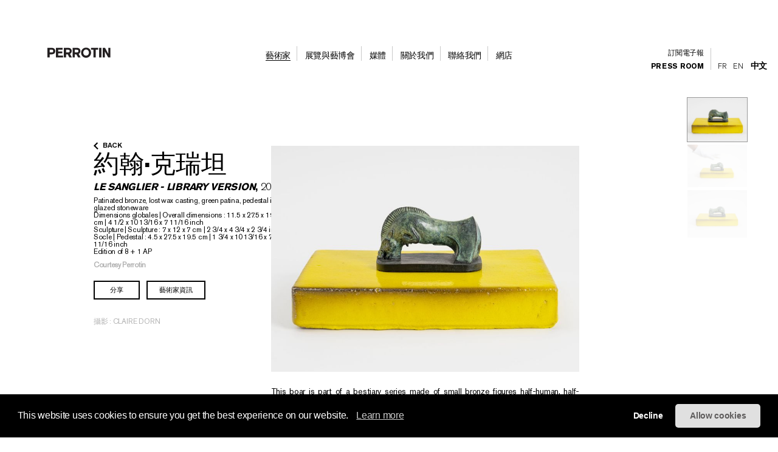

--- FILE ---
content_type: text/html; charset=UTF-8
request_url: https://www.perrotin.com/cn/artists/Johan_Creten/36/le-sanglier-library-version/73019
body_size: 14507
content:
<!doctype html>
<html lang="zh">
    <head>
    <!--  Google Tag Manager -->
	<script async src="https://www.googletagmanager.com/gtag/js?id=G-V2MBQ34Z1S"></script>
	<script>
	window.dataLayer = window.dataLayer || [];
	function gtag(){dataLayer.push(arguments);}
	gtag('js', new Date());

	gtag('config', 'G-V2MBQ34Z1S');
	</script>
    <!-- End Google Tag Manager -->
				<script>
            function getCookie(cname) {
                var name = cname + "=";
                var ca = document.cookie.split(';');
                for (var i = 0; i < ca.length; i++) {
                    var c = ca[i];
                    while (c.charAt(0) == ' ') {
                        c = c.substring(1);
                    }
                    if (c.indexOf(name) == 0) {
                        return c.substring(name.length, c.length);
                    }
                }
                return "";
            }
            var cookiesConsent = getCookie('cookieconsent_status');
            (function (i, s, o, g, r, a, m) {
                i['GoogleAnalyticsObject'] = r;
                i[r] = i[r] || function () {
                    (i[r].q = i[r].q || []).push(arguments)
                }, i[r].l = 1 * new Date();
                a = s.createElement(o),
                        m = s.getElementsByTagName(o)[0];
                a.async = 1;
                a.src = g;
                m.parentNode.insertBefore(a, m)
            })(window, document, 'script', 'https://www.google-analytics.com/analytics.js', 'ga');
            if (cookiesConsent === 'deny') {
		ga('create', 'UA-21807360-1', {
                    'storage': 'none'
                });
                ga('create', 'UA-21807360-1', {
                    storeGac: false,
                });
                ga('send', 'pageview', {
                    'anonymizeIp': true
                });
            } else {
                ga('create', 'UA-21807360-1', 'auto');
		ga('send', 'pageview', { 'page': location.pathname + location.search + location.hash});
            }
		</script>
				<title>Le Sanglier - Library version | 約翰·克瑞坦 (2023)  | PERROTIN</title>
		<meta charset="utf-8">
<meta name="viewport" content="width=device-width, initial-scale=1, maximum-scale=1">
<meta name="description" content="約翰·克瑞坦, 'Le Sanglier - Library version'; Patinated bronze, lost wax casting, green patina, pedestal in glazed stoneware; Overall dimensions : 4 1/2 x 10 13/16 x 7 11/16 inchSculpture : 2 3/4 x 4 3/4 x 2 3/4 inchPedestal : 1 3/4 x 10 13/16 x 7 11/16 inch  Overall dimensions : 11.5 x 27.5 x 19.5 cmSculpture : 7 x 12 x 7 cmPedestal : 4.5 x 27.5 x 19.5 cm; Edition of 8 + 1 AP">
<meta name="language" content="zh" />

<link href="https://www.perrotin.com/cn/artists/Johan_Creten/36/le-sanglier-library-version/73019" rel="canonical" >


<!-- OPEN GRAPH -->
<meta property="og:url" content="https://www.perrotin.com/cn/artists/Johan_Creten/36/le-sanglier-library-version/73019" />
<meta property="og:image" content="https://www.perrotin.comhttps://s3.perrotin.com/d:1200x630/details/photo/johan_creten-73019_213968_v_1700303688.jpg?v=2020" />
<meta property="og:title" content="Le Sanglier - Library version | 約翰&middot;克瑞坦 (2023)  | PERROTIN" />
<meta property="og:description" content="約翰·克瑞坦, 'Le Sanglier - Library version'; Patinated bronze, lost wax casting, green patina, pedestal in glazed stoneware; Overall dimensions : 4 1/2 x 10 13/16 x 7 11/16 inchSculpture : 2 3/4 x 4 3/4 x 2 3/4 inchPedestal : 1 3/4 x 10 13/16 x 7 11/16 inch  Overall dimensions : 11.5 x 27.5 x 19.5 cmSculpture : 7 x 12 x 7 cmPedestal : 4.5 x 27.5 x 19.5 cm; Edition of 8 + 1 AP" />

<!-- FACEBOOK -->
<meta property="fb:app_id" content="1596296424020971" />

<!-- TWITTER -->
<meta name="twitter:card" content="summary_large_image">
<meta name="twitter:site" content="@galerieperrotin">
<meta name="twitter:title" content="Le Sanglier - Library version | 約翰&middot;克瑞坦 (2023)  | PERROTIN">
<meta name="twitter:description" content="約翰·克瑞坦, 'Le Sanglier - Library version'; Patinated bronze, lost wax casting, green patina, pedestal in glazed stoneware; Overall dimensions : 4 1/2 x 10 13/16 x 7 11/16 inchSculpture : 2 3/4 x 4 3/4 x 2 3/4 inchPedestal : 1 3/4 x 10 13/16 x 7 11/16 inch  Overall dimensions : 11.5 x 27.5 x 19.5 cmSculpture : 7 x 12 x 7 cmPedestal : 4.5 x 27.5 x 19.5 cm; Edition of 8 + 1 AP">
<meta name="twitter:image" content="https://www.perrotin.comhttps://s3.perrotin.com/d:1200x630/details/photo/johan_creten-73019_213968_v_1700303688.jpg?v=2020">

<!-- LANGUES -->
<link rel="alternate" hreflang="fr" href="https://www.perrotin.com/fr/artists/Johan_Creten/36/the-boar-library-version/73019" />
<link rel="alternate" hreflang="en" href="https://www.perrotin.com/artists/Johan_Creten/36/le-sanglier-library-version/73019" />
<link rel="alternate" hreflang="zh" href="https://www.perrotin.com/cn/artists/Johan_Creten/36/le-sanglier-library-version/73019" />

<!-- FAVICONS -->
<link rel="apple-touch-icon" sizes="57x57" href="/apple-touch-icon-57x57.png">
<link rel="apple-touch-icon" sizes="60x60" href="/apple-touch-icon-60x60.png">
<link rel="apple-touch-icon" sizes="72x72" href="/apple-touch-icon-72x72.png">
<link rel="apple-touch-icon" sizes="76x76" href="/apple-touch-icon-76x76.png">
<link rel="apple-touch-icon" sizes="114x114" href="/apple-touch-icon-114x114.png">
<link rel="apple-touch-icon" sizes="120x120" href="/apple-touch-icon-120x120.png">
<link rel="apple-touch-icon" sizes="144x144" href="/apple-touch-icon-144x144.png">
<link rel="apple-touch-icon" sizes="152x152" href="/apple-touch-icon-152x152.png">
<link rel="apple-touch-icon" sizes="180x180" href="/apple-touch-icon-180x180.png">
<link rel="icon" type="image/png" href="/favicon-32x32.png" sizes="32x32">
<link rel="icon" type="image/png" href="/android-chrome-192x192.png" sizes="192x192">
<link rel="icon" type="image/png" href="/favicon-96x96.png" sizes="96x96">
<link rel="icon" type="image/png" href="/favicon-16x16.png" sizes="16x16">
<link rel="manifest" href="/manifest.json">
<link rel="mask-icon" href="/safari-pinned-tab.svg" >
<meta name="msapplication-TileColor" content="#da532c">
<meta name="msapplication-TileImage" content="/mstile-144x144.png">
<meta name="theme-color" content="#ffffff">

			<link rel="stylesheet" type="text/css" href="/css/gep.css?v=20251124145325">
        <script type="text/javascript" src="/js/third-party/modernizr-2.6.2.min.js"></script>
        <script type="text/javascript" src="/js/third-party/mobile-detect.min.js"></script>
        <script type="text/javascript" src="/js/third-party/mobile-detect-modernizr.js"></script>
	</head>
    <body class=" "  data-page="work" data-lg="cn"  data-context="le-sanglier-library-version"  data-id="73019">
    <!-- Google Tag Manager (noscript) -->
    <noscript><iframe src="https://www.googletagmanager.com/ns.html?id=GTM-P9QCWXV" height="0" width="0" style="display:none;visibility:hidden" title=""></iframe></noscript>
    <!-- End Google Tag Manager (noscript) -->
				<svg display="none" width="0" height="0" version="1.1" xmlns="http://www.w3.org/2000/svg" xmlns:xlink="http://www.w3.org/1999/xlink">
	<defs>
	<symbol  id="ico-logo" viewBox="-51.195 -4.258 187 15.552" enable-background="new -51.195 -4.258 187 15.552"
	 xml:space="preserve">
<g>
	<path d="M-40.302,10.858V9.511c-0.395,0.354-0.706,0.601-0.892,0.726c-1.366,0.913-2.838,0.954-3.417,0.954
		c-0.518,0-1.595-0.043-2.816-0.622c-2.65-1.286-3.769-4.204-3.769-7.02c0-1.077,0.205-4.97,3.602-6.874
		c0.603-0.353,1.824-0.933,3.603-0.933c2.734,0,4.412,1.284,5.178,1.967c0.516,0.456,0.848,0.871,1.26,1.407l-2.773,1.678
		c-0.06-0.104-0.475-0.767-0.93-1.161c-0.932-0.848-2.05-0.89-2.465-0.89c-0.27,0-1.241,0.021-2.007,0.517
		c-0.87,0.562-1.824,1.846-1.824,4.184c0,0.312,0,2.361,1.015,3.602c0.371,0.456,0.87,0.704,1.055,0.808
		c0.27,0.125,0.933,0.393,1.759,0.393c0.248,0,0.706,0,1.265-0.186c0.29-0.104,1.181-0.453,1.615-1.347
		c0.227-0.453,0.289-1.075,0.311-1.2h-3.272V2.742h6.358v8.116H-40.302L-40.302,10.858z"/>
	<path d="M-26.208,10.858l-0.725-2.342h-5.383l-0.728,2.342h-3.891l5.426-14.618h3.81l5.385,14.618H-26.208z M-29.666-0.282
		L-31.47,5.89h3.708L-29.666-0.282z"/>
	<path d="M-21.68,10.858V-3.76h3.644V7.772h5.715v3.086H-21.68z"/>
	<path d="M-11.29,10.858V-3.76h10.809v2.816h-7.166v2.669h6.688V4.5h-6.688v3.479h7.828v2.875H-11.29V10.858z"/>
	<path d="M10.115,10.858l-2.92-5.219H4.917v5.219H1.233V-3.76h6.583c0.417,0,0.829,0,1.243,0.02
		c0.663,0.042,2.981,0.186,4.121,2.277c0.209,0.393,0.581,1.242,0.581,2.444c0,1.635-0.643,2.504-1.14,2.981
		c-0.207,0.206-0.456,0.394-0.684,0.538c-0.27,0.145-0.581,0.289-1.181,0.517l3.375,5.838h-4.017V10.858z M8.004-1.048H4.898v3.976
		h3.024c0.145,0,0.559,0,0.974-0.143c1.18-0.394,1.221-1.512,1.221-1.886C10.115-1.006,8.645-1.048,8.004-1.048z"/>
	<path d="M15.059,10.858V-3.76h3.643v14.618H15.059z"/>
	<path d="M20.727,10.858V-3.76h10.812v2.816h-7.166v2.669h6.687V4.5h-6.687v3.479h7.829v2.875H20.727V10.858z"/>
	<path d="M50.538,3.984c-1.366,1.944-3.436,2.092-5.549,2.092h-2.443v4.782h-3.665V-3.76h7.248c1.388,0,2.691,0.165,3.81,1.139
		c0.145,0.123,0.414,0.351,0.664,0.724c0.309,0.478,0.806,1.531,0.806,2.984C51.406,1.561,51.345,2.824,50.538,3.984z M47.391-0.261
		c-0.583-0.808-1.637-0.808-2.506-0.808h-2.342v4.432h2.214c0.644,0,0.911,0,1.243-0.062c1.284-0.207,1.801-0.994,1.781-2.236
		C47.784,0.359,47.577,0.008,47.391-0.261z"/>
	<path d="M52.312,10.858V-3.76h10.811v2.816h-7.165v2.669h6.687V4.5h-6.687v3.479h7.828v2.875H52.312V10.858z"/>
	<path d="M73.72,10.858l-2.92-5.219h-2.279v5.219h-3.685V-3.76h6.585c0.412,0,0.827,0,1.241,0.02
		c0.663,0.042,2.985,0.186,4.12,2.277c0.207,0.393,0.581,1.242,0.581,2.444c0,1.635-0.642,2.504-1.14,2.981
		C76.017,4.167,75.768,4.355,75.54,4.5c-0.268,0.145-0.58,0.289-1.179,0.517l3.374,5.838H73.72V10.858z M71.605-1.048H68.5v3.976
		h3.023c0.143,0,0.56,0,0.969-0.143c1.181-0.394,1.227-1.512,1.227-1.886C73.72-1.006,72.249-1.048,71.605-1.048z"/>
	<path d="M87.545,10.858l-2.92-5.219h-2.279v5.219h-3.685V-3.76h6.585c0.412,0,0.827,0,1.241,0.02
		c0.665,0.042,2.985,0.186,4.12,2.277c0.207,0.393,0.581,1.242,0.581,2.444c0,1.635-0.642,2.504-1.14,2.981
		c-0.207,0.206-0.456,0.394-0.683,0.538c-0.27,0.145-0.582,0.289-1.181,0.517l3.374,5.838h-4.015V10.858z M85.431-1.048h-3.105
		v3.976h3.023c0.145,0,0.56,0,0.972-0.143c1.179-0.394,1.224-1.512,1.224-1.886C87.545-1.006,86.073-1.048,85.431-1.048z"/>
	<path d="M103.834,9.762c-0.786,0.643-2.195,1.532-4.598,1.532c-0.889,0-3.312-0.145-5.176-2.094
		c-1.971-2.07-2.091-4.844-2.091-5.714c0-0.766,0.104-2.835,1.388-4.72c0.744-1.096,2.441-2.981,5.838-2.981
		c2.775,0,4.455,1.242,5.219,2.029c1.407,1.449,2.195,3.83,2.195,5.839C106.607,5.89,105.634,8.292,103.834,9.762z M102.01,0.215
		c-0.186-0.249-0.621-0.767-1.407-1.099c-0.621-0.249-1.161-0.27-1.411-0.27c-0.806,0-1.366,0.27-1.634,0.416
		c-1.47,0.829-1.988,2.631-1.988,4.184c0,1.985,0.622,3.064,1.222,3.708c0.644,0.684,1.516,1.056,2.465,1.056
		c0.478,0,1.614-0.123,2.525-1.099c0.829-0.89,1.12-2.051,1.161-3.21C103.005,2.057,102.446,0.814,102.01,0.215z"/>
	<path d="M113.6-0.883v11.741h-3.687V-0.883h-3.812V-3.76h11.285v2.877H113.6z"/>
	<path d="M118.497,10.858V-3.76h3.642v14.618H118.497z"/>
	<path d="M132.219,10.858l-5.301-9.048l0.128,9.048h-3.521V-3.76h3.581l5.342,9.171l-0.143-9.171h3.498v14.618H132.219z"/>
</g>
	</symbol>
	<symbol id="ico-loupe"  viewBox="7.178 8.628 11 12.999" enable-background="new 7.178 8.628 11 12.999"
	 xml:space="preserve">
<path d="M18.178,20.501l-2.283-3.276c0.883-0.912,1.429-2.149,1.432-3.513c0.003-1.355-0.522-2.631-1.479-3.591
	c-0.957-0.96-2.234-1.491-3.596-1.493c-2.792,0-5.069,2.271-5.073,5.063c-0.003,1.354,0.522,2.63,1.479,3.593
	c0.958,0.959,2.23,1.488,3.585,1.491h0.011c0.721,0,1.405-0.154,2.027-0.426l2.283,3.277L18.178,20.501z M12.258,10.325
	c0.902,0.002,1.75,0.355,2.387,0.994c0.636,0.638,0.985,1.487,0.985,2.389c-0.005,1.858-1.52,3.37-3.377,3.37h-0.007
	c-0.902-0.003-1.75-0.354-2.386-0.993c-0.637-0.639-0.986-1.488-0.984-2.39C8.879,11.837,10.396,10.326,12.258,10.325z"/>
	</symbol>
	<symbol id="ico-facebook"  viewBox="60.499 56.5 7 15" enable-background="new 60.499 56.5 7 15" xml:space="preserve">
		<path d="M65.806,59.129c0.335,0,1.04,0,1.693,0c0-0.344,0-1.532,0-2.629c-0.872,0-1.864,0-2.302,0c-3.263,0-3.186,2.527-3.186,2.905
			c0,0.377,0,2.064,0,2.064h-1.513v2.525h1.513V71.5h3.108v-7.505h2.086c0,0,0.195-1.211,0.29-2.534c-0.271,0-2.364,0-2.364,0
			s0-1.47,0-1.727C65.132,59.476,65.471,59.129,65.806,59.129z"/>
	</symbol>
	<symbol id="ico-instagram" viewBox="0 0 25 25" enable-background="new 10.848 22.282 15 15" xml:space="preserve">
		<path d="M 8 3 C 5.243 3 3 5.243 3 8 L 3 16 C 3 18.757 5.243 21 8 21 L 16 21 C 18.757 21 21 18.757 21 16 L 21 8 C 21 5.243
		 18.757 3 16 3 L 8 3 z M 8 5 L 16 5 C 17.654 5 19 6.346 19 8 L 19 16 C 19 17.654 17.654 19 16 19 L 8 19 C 6.346 19 5 17.654
		  5 16 L 5 8 C 5 6.346 6.346 5 8 5 z M 17 6 A 1 1 0 0 0 16 7 A 1 1 0 0 0 17 8 A 1 1 0 0 0 18 7 A 1 1 0 0 0 17 6 z M 12 7 C 9.243
		   7 7 9.243 7 12 C 7 14.757 9.243 17 12 17 C 14.757 17 17 14.757 17 12 C 17 9.243 14.757 7 12 7 z M 12 9 C 13.654 9 15 10.346
		    15 12 C 15 13.654 13.654 15 12 15 C 10.346 15 9 13.654 9 12 C 9 10.346 10.346 9 12 9z"/>
	</symbol>
	<symbol id="ico-pinterest"  viewBox="20.848 22.282 15 15" enable-background="new 20.848 22.282 15 15" xml:space="preserve">
		<path d="M28.348,22.282c-4.142,0-7.5,3.357-7.5,7.5c0,3.07,1.847,5.709,4.489,6.868c-0.021-0.523-0.003-1.151,0.131-1.722
			c0.144-0.608,0.965-4.087,0.965-4.087s-0.24-0.479-0.24-1.187c0-1.111,0.645-1.941,1.447-1.941c0.682,0,1.011,0.512,1.011,1.125
			c0,0.686-0.438,1.712-0.662,2.661c-0.188,0.796,0.399,1.445,1.184,1.445c1.421,0,2.378-1.825,2.378-3.987
			c0-1.644-1.107-2.875-3.121-2.875c-2.275,0-3.692,1.696-3.692,3.591c0,0.653,0.193,1.114,0.495,1.472
			c0.139,0.163,0.158,0.229,0.108,0.417c-0.036,0.138-0.119,0.471-0.153,0.603c-0.05,0.19-0.204,0.258-0.375,0.188
			c-1.048-0.428-1.536-1.575-1.536-2.865c0-2.13,1.797-4.685,5.36-4.685c2.863,0,4.748,2.072,4.748,4.296
			c0,2.941-1.635,5.14-4.046,5.14c-0.81,0-1.572-0.438-1.833-0.934c0,0-0.436,1.728-0.527,2.061
			c-0.159,0.579-0.471,1.156-0.755,1.607c0.675,0.198,1.387,0.307,2.126,0.307c4.142,0,7.5-3.357,7.5-7.499
			C35.847,25.64,32.489,22.282,28.348,22.282z"/>
	</symbol>	
	<symbol id="ico-tumblr"   viewBox="23.656 22.297 9.419 15" enable-background="new 23.656 22.297 9.419 15" xml:space="preserve">
		<path d="M29.017,22.297v3.469h3.469v2.678h-3.469v3.846c0,0.87-0.01,1.372,0.082,1.618c0.091,0.246,0.321,0.501,0.571,0.647
		c0.332,0.199,0.711,0.299,1.138,0.299c0.76,0,1.515-0.247,2.267-0.74v2.365c-0.641,0.302-1.222,0.515-1.741,0.635
		c-0.52,0.121-1.081,0.184-1.686,0.184c-0.686,0-1.09-0.087-1.617-0.26c-0.527-0.174-0.977-0.422-1.348-0.74
		c-0.374-0.321-0.63-0.662-0.774-1.022c-0.145-0.361-0.216-0.885-0.216-1.571v-5.26h-2.038v-2.125
		c0.589-0.191,1.272-0.465,1.691-0.822c0.421-0.358,0.758-0.787,1.012-1.289c0.255-0.5,0.431-1.138,0.526-1.911L29.017,22.297
		L29.017,22.297z"/>
	</symbol>
	<svg version="1.0" xmlns="http://www.w3.org/2000/svg" id="ico-twitter" viewBox="0 0 15.000000 15.000000">
		<g transform="translate(0.000000,15.000000) scale(0.100000,-0.100000)"
		fill="#000000" stroke="none">
		<path d="M29 108 l31 -42 -32 -33 c-18 -18 -27 -33 -21 -33 6 0 21 12 32 27
		l21 28 23 -27 c13 -16 33 -28 46 -28 22 0 22 0 -8 42 l-31 42 27 35 26 36 -30
		-29 -31 -28 -17 26 c-11 16 -26 26 -42 26 l-25 0 31 -42z m59 -37 c25 -35 39
		-62 33 -60 -7 3 -33 33 -59 68 -25 35 -39 62 -33 60 7 -3 33 -33 59 -68z"/>
		</g>
	</svg>	
	<symbol id="ico-youtube"   viewBox="4.292 6.992 21.416 15" enable-background="new 4.292 6.992 21.416 15" xml:space="preserve">
		<path d="M25.493,10.243c0,0-0.209-1.476-0.851-2.126c-0.814-0.852-1.728-0.857-2.146-0.907C19.499,6.992,15,6.992,15,6.992
				s-4.5,0-7.497,0.217c-0.418,0.05-1.332,0.055-2.146,0.907c-0.643,0.65-0.851,2.126-0.851,2.126s-0.214,1.442-0.214,3.174v2.142
				c0,1.733,0.214,3.24,0.214,3.24s0.208,1.476,0.851,2.126c0.814,0.853,1.884,0.826,2.361,0.916C9.432,22.004,15,21.983,15,21.983
				s4.499,0.064,7.497-0.152c0.418-0.049,1.331-0.054,2.146-0.906c0.642-0.65,0.851-2.126,0.851-2.126s0.215-1.506,0.215-3.238
				v-2.143C25.708,11.685,25.493,10.243,25.493,10.243z M12.145,17.349v-5.711l5.711,2.855L12.145,17.349z"/>
	</symbol>
	<symbol id="ico-play"  viewBox="0 0 166.002 166.002" enable-background="new 0 0 166.002 166.002" xml:space="preserve">
		<g>
			<path d="M83.001,3c44.184,0,80.001,35.817,80.001,80.002c0,44.183-35.817,80-80.001,80S3,127.185,3,83.002
				C3,38.817,38.817,3,83.001,3 M83.001,0C37.234,0,0,37.234,0,83.002c0,45.767,37.234,83,83.001,83c45.767,0,83.001-37.233,83.001-83
				C166.002,37.234,128.768,0,83.001,0L83.001,0z"/>
		</g>
		<polygon points="108.002,83.001 68.005,108.001 68.005,58.001 "/>
	</symbol>
	<symbol id="ico-mini-play"   viewBox="0 0 11.999 15" enable-background="new 0 0 11.999 15" xml:space="preserve">
		<polygon points="11.999,7.5 0,15 0,0 "/>
	</symbol>
	<symbol id="ico-dl"   viewBox="0 0 20 20" enable-background="new 0 0 20 20" xml:space="preserve">
<path d="M0,0v20h20V0H0z M19,19H1V1h18V19z"/>
<polygon points="15.303,6.818 10,12.121 4.696,6.818 3.989,7.525 10,13.535 16.01,7.525 "/>
</symbol>
<symbol id="ico-mail"  viewBox="587.497 391.852 15.556 10" enable-background="new 587.497 391.852 15.556 10" xml:space="preserve">
<polygon points="588.052,391.852 602.497,391.852 595.275,399.074 "/>
<polygon points="587.497,391.852 587.497,391.852 592.497,396.852 587.497,401.852 587.497,401.852 "/>
<polygon points="603.053,391.867 603.053,401.852 603.038,401.852 598.053,396.867 "/>
<polygon points="602.497,401.852 588.052,401.852 592.775,397.13 595.275,399.63 597.776,397.131 "/>
</symbol>	

<symbol fill="#000000" viewBox="0 0 512 512" id="ico-tiktok" xmlns="http://www.w3.org/2000/svg" stroke="#000000">
<path d="M412.19,118.66a109.27,109.27,0,0,1-9.45-5.5,132.87,132.87,0,0,1-24.27-20.62c-18.1-20.71-24.86-41.72-27.35-56.43h.1C349.14,23.9,350,16,350.13,16H267.69V334.78c0,4.28,0,8.51-.18,12.69,0,.52-.05,1-.08,1.56,0,.23,0,.47-.05.71,0,.06,0,.12,0,.18a70,70,0,0,1-35.22,55.56,68.8,68.8,0,0,1-34.11,9c-38.41,0-69.54-31.32-69.54-70s31.13-70,69.54-70a68.9,68.9,0,0,1,21.41,3.39l.1-83.94a153.14,153.14,0,0,0-118,34.52,161.79,161.79,0,0,0-35.3,43.53c-3.48,6-16.61,30.11-18.2,69.24-1,22.21,5.67,45.22,8.85,54.73v.2c2,5.6,9.75,24.71,22.38,40.82A167.53,167.53,0,0,0,115,470.66v-.2l.2.2C155.11,497.78,199.36,496,199.36,496c7.66-.31,33.32,0,62.46-13.81,32.32-15.31,50.72-38.12,50.72-38.12a158.46,158.46,0,0,0,27.64-45.93c7.46-19.61,9.95-43.13,9.95-52.53V176.49c1,.6,14.32,9.41,14.32,9.41s19.19,12.3,49.13,20.31c21.48,5.7,50.42,6.9,50.42,6.9V131.27C453.86,132.37,433.27,129.17,412.19,118.66Z"/>
</symbol>

<symbol id="ico-weibo" viewBox="28.345 23 18.517 15" enable-background="new 28.345 23 18.517 15" xml:space="preserve">
<path d="M36.124,36.902c-3.065,0.303-5.711-1.083-5.911-3.096c-0.199-2.012,2.125-3.889,5.19-4.192
	c3.065-0.303,5.712,1.083,5.911,3.094C41.513,34.723,39.189,36.6,36.124,36.902 M42.255,30.222
	c-0.261-0.078-0.439-0.131-0.303-0.474c0.296-0.744,0.327-1.385,0.006-1.843c-0.601-0.859-2.246-0.812-4.131-0.023
	c0-0.001-0.592,0.259-0.44-0.211c0.29-0.932,0.247-1.713-0.205-2.164c-1.022-1.023-3.742,0.039-6.075,2.37
	c-1.747,1.747-2.761,3.599-2.761,5.199c0,3.062,3.927,4.924,7.769,4.924c5.036,0,8.386-2.926,8.386-5.249
	C44.499,31.348,43.317,30.551,42.255,30.222"/>
<path d="M45.599,24.618c-1.216-1.348-3.01-1.862-4.666-1.51h0c-0.383,0.082-0.627,0.459-0.545,0.842
	c0.082,0.382,0.458,0.627,0.841,0.545c1.178-0.25,2.453,0.116,3.318,1.074c0.863,0.958,1.098,2.264,0.728,3.409v0
	c-0.121,0.373,0.083,0.772,0.457,0.893c0.372,0.121,0.772-0.083,0.893-0.455c0,0,0-0.002,0-0.003
	C47.144,27.801,46.816,25.965,45.599,24.618"/>
<path d="M43.731,26.303c-0.592-0.657-1.466-0.906-2.272-0.734c-0.33,0.07-0.541,0.395-0.469,0.725
	c0.07,0.328,0.395,0.54,0.724,0.468v0c0.394-0.083,0.822,0.038,1.111,0.358c0.29,0.321,0.368,0.759,0.243,1.143h0
	c-0.104,0.321,0.072,0.665,0.393,0.769c0.321,0.103,0.665-0.072,0.769-0.394C44.483,27.854,44.325,26.959,43.731,26.303"/>
<path d="M36.292,33.258c-0.107,0.184-0.344,0.271-0.53,0.195c-0.183-0.075-0.24-0.28-0.136-0.461
	c0.107-0.179,0.335-0.267,0.517-0.194C36.329,32.865,36.395,33.073,36.292,33.258 M35.316,34.512
	c-0.296,0.473-0.931,0.68-1.41,0.462c-0.471-0.215-0.61-0.765-0.314-1.226c0.293-0.459,0.907-0.664,1.381-0.465
	C35.454,33.487,35.607,34.033,35.316,34.512 M36.43,31.163c-1.459-0.379-3.108,0.348-3.741,1.633
	c-0.646,1.312-0.021,2.767,1.452,3.242c1.527,0.492,3.326-0.262,3.952-1.677C38.71,32.978,37.939,31.554,36.43,31.163"/>
</symbol>
<symbol id="ico-print"   viewBox="0 0 12.833 12" enable-background="new 0 0 12.833 12" xml:space="preserve">
<path d="M12.833,5.138h-1.691V1.951h-0.984V0.979H9.033V0H1.976v5.139H0v4.667h1.976V12h9.167V9.805h1.691V5.138z M8.033,1v0.951v1
	h1h1.109v2.984H2.976V1H8.033z M2.976,11V8.703h7.167V11H2.976z"/>
	</symbol>
<symbol  id="ico-external"    viewBox="142.5 142.5 15 15" enable-background="new 142.5 142.5 15 15" xml:space="preserve">
<path d="M155,155h-10v-9.963l2.5-0.037v-2.5h-5v15h15v-6.25H155V155z M150,142.5l2.5,2.5l-3.75,3.75l2.5,2.5l3.75-3.75l2.5,2.5v-7.5
	H150z"/>
</symbol>
<symbol id="ico-cog"   viewBox="0 0 24 24" enable-background="new 0 0 24 24" xml:space="preserve">
<path d="M20,14.5v-2.9l-1.8-0.3c-0.1-0.4-0.3-0.8-0.6-1.4l1.1-1.5l-2.1-2.1l-1.5,1.1c-0.5-0.3-1-0.5-1.4-0.6L13.5,5h-2.9l-0.3,1.8
	C9.8,6.9,9.4,7.1,8.9,7.4L7.4,6.3L5.3,8.4l1,1.5c-0.3,0.5-0.4,0.9-0.6,1.4L4,11.5v2.9l1.8,0.3c0.1,0.5,0.3,0.9,0.6,1.4l-1,1.5
	l2.1,2.1l1.5-1c0.4,0.2,0.9,0.4,1.4,0.6l0.3,1.8h3l0.3-1.8c0.5-0.1,0.9-0.3,1.4-0.6l1.5,1.1l2.1-2.1l-1.1-1.5c0.3-0.5,0.5-1,0.6-1.4
	L20,14.5z M12,16c-1.7,0-3-1.3-3-3s1.3-3,3-3s3,1.3,3,3S13.7,16,12,16z"/>
</symbol>
<symbol id="ico-link"   viewBox="0 0 15 15" enable-background="new 0 0 15 15" xml:space="preserve">
<path class="st0" d="M0,3.9c0,1,0.4,1.9,1.2,2.7L4,9.3c0.8,0.7,1.8,1.1,2.8,1.1h0c1,0,2-0.4,2.8-1.1l0.1-0.1L8.1,7.5L8,7.6
	C7.7,7.9,7.3,8,6.9,8.1C6.5,8,6.1,7.9,5.8,7.6L2.9,4.9c-0.3-0.3-0.4-0.6-0.4-1c0-0.4,0.1-0.7,0.4-1L3,2.8c0.3-0.3,0.7-0.4,1.1-0.4
	c0.4,0,0.8,0.1,1.1,0.4l1.2,1.1c0.5,0.5,1.3,0.5,1.8,0c0.5-0.5,0.5-1.2,0-1.7L7,1.1C6.2,0.4,5.1,0,4.1,0c-1,0-2.1,0.4-2.8,1.1
	L1.2,1.2C0.4,2,0,2.9,0,3.9z M6.8,11.1c-0.5,0.5-0.5,1.2,0,1.7L8,13.9c0.8,0.7,1.8,1.1,2.8,1.1h0c1,0,2-0.4,2.8-1.1l0.1-0.1
	c0.8-0.7,1.2-1.7,1.2-2.7c0-1-0.4-1.9-1.2-2.7L11,5.7C10.2,5,9.1,4.6,8.1,4.6c-0.8,0-1.6,0.2-2.3,0.7C5.7,5.3,5.6,5.4,5.5,5.5
	L5.3,5.7L5.2,5.8l0,0l0,0l1.8,1.7L7,7.4C7.3,7.1,7.7,7,8.1,6.9c0.4,0,0.8,0.1,1.1,0.4l2.9,2.7c0.3,0.3,0.4,0.6,0.4,1
	c0,0.4-0.1,0.7-0.4,1L12,12.2c-0.3,0.3-0.7,0.4-1.1,0.4c-0.4,0-0.8-0.1-1.1-0.4l-1.2-1.2C8.1,10.6,7.3,10.6,6.8,11.1z"/>
</symbol>
<symbol id="ico-rss"   viewBox="0 0 15 15" enable-background="new 0 0 15 15" xml:space="preserve">
	<path d="M14.9,14.2c-0.2,0.5-0.7,0.8-1.2,0.8c-0.5,0-0.9-0.4-1.1-0.9c0-0.1-0.1-0.4-0.1-0.8c-0.1-1.5-0.4-2.7-0.9-4
	c-0.9-2.1-2.4-3.9-4.3-5.1C5.6,3.1,3.8,2.5,1.5,2.4C0.8,2.3,0.6,2.3,0.4,2C0.2,1.8,0,1.4,0,1.2c0-0.5,0.4-0.9,0.8-1.1
	c0.7-0.3,3.3,0.1,4.9,0.7c3.7,1.3,6.7,4.1,8.2,7.8c0.5,1.2,0.9,2.6,1,4C15,13.5,15,14,14.9,14.2z"/>
<path d="M9.3,14.2c-0.2,0.5-0.7,0.8-1.2,0.8c-0.4,0-0.9-0.4-1-0.7c0-0.1-0.1-0.4-0.1-0.8c-0.1-1.4-0.6-2.5-1.4-3.5
	c-0.8-0.9-1.8-1.5-3-1.8C2.4,8.2,1.9,8.1,1.6,8.1C0.9,8,0.7,8,0.5,7.8C-0.1,7.4-0.2,6.6,0.3,6C0.7,5.7,1.1,5.6,2,5.7
	C3,5.8,3.8,6,4.7,6.4C7.3,7.7,9,10.1,9.3,13C9.4,13.6,9.4,14,9.3,14.2z"/>
<path d="M3.9,13.4c-0.2,0.7-0.8,1.2-1.4,1.3c-1.2,0.2-2.3-0.9-2-2.1c0.3-1.6,2.3-2,3.2-0.8C3.9,12.2,4,12.9,3.9,13.4z"/>
</symbol>
<symbol id="ico-perrotin"   viewBox="0 0 101.5 15.6" enable-background="new 0 0 101.5 15.6" xml:space="preserve">
	<g>
		<path fill="#231F20" d="M62.2,15.6c4.6,0,8-3.5,8-7.8v0c0-4.3-3.3-7.7-8-7.7s-8,3.5-8,7.8v0C54.2,12.1,57.5,15.6,62.2,15.6z
			 M57.7,7.7c0-2.6,1.8-4.7,4.5-4.7c2.7,0,4.6,2.1,4.6,4.7v0c0,2.6-1.8,4.7-4.5,4.7C59.6,12.5,57.7,10.4,57.7,7.7L57.7,7.7z"/>
		<polygon fill="#231F20" points="25.1,12.3 17.3,12.3 17.3,8.8 24,8.8 24,6 17.3,6 17.3,3.3 24.5,3.3 24.5,0.4 13.7,0.4 13.7,15.1 
			25.1,15.1 	"/>
		<polygon fill="#231F20" points="74.1,15.1 77.7,15.1 77.7,3.3 81.6,3.3 81.6,0.4 70.2,0.4 70.2,3.3 74.1,3.3 	"/>
		<rect x="83.2" y="0.4" fill="#231F20" width="3.7" height="14.7"/>
		<path fill="#231F20" d="M30.1,15.1v-4.7h2.6l2.6,4.7h4.1l-3.1-5.4C38,9,39.1,7.5,39.1,5.3v0c0-0.5-0.1-0.9-0.2-1.4
			c-0.5-2.2-2.5-3.5-5.4-3.5h0h-6.7h-0.3v14.7L30.1,15.1z M30.1,3.3h3.2c0.7,0,1.2,0.1,1.7,0.4c0.6,0.3,0.9,0.9,0.9,1.7v0
			c0,1.2-0.9,2.1-2.5,2.1h-3.3V3.3z"/>
		<path fill="#231F20" d="M44.1,15.1v-4.7h2.6l2.6,4.7h4.1l-3.1-5.4c1.7-0.7,2.8-2.2,2.8-4.4v0c0-0.5-0.1-0.9-0.2-1.4
			c-0.5-2.2-2.5-3.5-5.4-3.5h0h-6.7h-0.3v14.7h0.3L44.1,15.1z M44.1,3.3h3.2c0.7,0,1.2,0.1,1.7,0.4c0.6,0.3,0.9,0.9,0.9,1.7v0
			c0,1.2-0.9,2.1-2.5,2.1h-3.3V3.3z"/>
		<polygon fill="#231F20" points="98.1,0.4 98.1,9.8 98.1,9.8 92.7,0.4 89,0.4 89,15.1 92.3,15.1 92.3,5.9 92.4,5.9 97.8,15.1 
			101.5,15.1 101.5,0.4 	"/>
		<path fill="#231F20" d="M3.7,15.1v-4.7h3c1.3,0,2.4-0.3,3.4-0.7c1.6-0.8,2.6-2.2,2.6-4.3v0c0-2.4-1.5-4.3-4-4.8
			C8.1,0.5,7.4,0.4,7,0.4h0H0.5H0v14.7H3.7z M3.7,3.3L3.7,3.3l3.1-0.1c0.1,0,0.1,0,0.2,0c0.6,0,1.1,0.2,1.5,0.4
			C9.1,4,9.4,4.6,9.4,5.4v0c0,0,0,0.1,0,0.1c0,0,0,0.1,0,0.1c0,0.4-0.2,0.7-0.4,1C8.8,6.9,8.5,7.1,8.2,7.3C7.8,7.4,7.5,7.5,7,7.5
			c-0.1,0-0.2,0-0.2,0H3.7V3.3z"/>
	</g>
	</symbol>
	<symbol id="ico-wechat"   viewBox="0 0 15 15" enable-background="new 0 0 15 15" xml:space="preserve">
		<g>
		<path d="M14.8,4.8C14.7,4.8,14.7,4.8,14.8,4.8c-0.4,0-0.7,0-1,0c-1.1,0.1-2.1,0.4-3,1c-0.6,0.4-1.1,0.9-1.5,1.5
		C8.8,7.8,8.6,8.4,8.4,9C8.4,9.3,8.3,9.7,8.4,10c0,0.4,0.1,0.7,0.2,1c0,0,0,0,0,0c0,0,0,0,0,0c-0.2,0-0.5,0-0.7,0
		c-0.2,0-0.4,0-0.5,0C7,11,6.7,11,6.4,10.9c-0.1,0-0.2-0.1-0.4-0.1c-0.2,0-0.3,0-0.4,0.1c-0.5,0.3-0.9,0.5-1.4,0.8
		c-0.1,0-0.1,0.1-0.2,0.1c-0.1,0-0.2,0-0.2-0.2c0-0.1,0-0.1,0-0.2C3.9,11,4,10.6,4.1,10.2c0-0.1,0-0.3-0.1-0.4c0,0-0.1-0.1-0.1-0.1
		C3.4,9.4,3,9,2.6,8.6C2.2,8,1.9,7.4,1.7,6.7C1.6,6.3,1.6,5.8,1.6,5.4c0.1-1,0.4-1.9,1-2.7c0.5-0.7,1.1-1.2,1.9-1.6
		c0.7-0.4,1.4-0.7,2.2-0.8c0.3-0.1,0.7-0.1,1-0.1c0.3,0,0.7,0,1,0c0.7,0,1.3,0.2,1.9,0.4c0.8,0.3,1.5,0.6,2.2,1.2
		c0.6,0.5,1.1,1,1.4,1.7C14.5,3.8,14.6,4.2,14.8,4.8C14.7,4.7,14.7,4.7,14.8,4.8z M5.1,3.9c0,0.5,0.4,0.9,0.9,0.9
		c0.5,0,0.9-0.4,0.9-0.9C6.9,3.4,6.5,3,6,3C5.5,3,5.1,3.4,5.1,3.9z M10.4,4.7c0.5,0,0.9-0.4,0.9-0.9c0-0.5-0.4-0.9-0.9-0.9
		C9.9,3,9.5,3.4,9.5,3.9C9.5,4.3,9.9,4.7,10.4,4.7z"/>
		<path d="M14.3,5.2c0.9,0,1.8,0.2,2.6,0.5c0.6,0.3,1.2,0.6,1.7,1.1c0.5,0.5,0.8,1,1,1.6c0.1,0.3,0.2,0.6,0.2,1
			c0.1,0.8-0.1,1.6-0.6,2.3c-0.3,0.6-0.8,1-1.3,1.4c0,0,0,0,0,0c-0.1,0.1-0.1,0.2-0.1,0.3c0.1,0.3,0.2,0.6,0.2,0.9c0,0,0,0.1,0,0.1
			c0,0,0,0.1,0,0.1c0,0.1-0.1,0.1-0.1,0.1c0,0-0.1,0-0.1,0c0,0-0.1,0-0.1-0.1c-0.4-0.2-0.8-0.4-1.1-0.7c-0.1-0.1-0.2-0.1-0.4,0
			c-0.3,0.1-0.7,0.2-1.1,0.2c-0.3,0-0.6,0.1-0.9,0c-1.2,0-2.3-0.3-3.3-1c-0.6-0.4-1-0.8-1.4-1.4c-0.3-0.5-0.5-1-0.6-1.5
			c-0.1-0.3-0.1-0.7-0.1-1c0.1-0.9,0.4-1.7,1-2.4c0.4-0.5,1-0.9,1.6-1.2c0.5-0.3,1.1-0.5,1.7-0.6C13.5,5.2,13.9,5.2,14.3,5.2z
			 M15.4,8.3c0,0.4,0.3,0.7,0.7,0.7c0.4,0,0.7-0.3,0.8-0.7c0-0.4-0.3-0.7-0.7-0.7C15.7,7.6,15.4,7.9,15.4,8.3z M12.5,9.1
			c0.4,0,0.7-0.3,0.7-0.7c0-0.4-0.3-0.7-0.7-0.7c-0.4,0-0.7,0.3-0.7,0.7C11.8,8.7,12.1,9.1,12.5,9.1z"/>
		<ellipse transform="matrix(1.681332e-03 -1 1 1.681332e-03 2.1378 9.8527)" class="st0" cx="6" cy="3.9" rx="0.9" ry="0.9"/>
		<ellipse transform="matrix(2.216288e-03 -1 1 2.216288e-03 6.5402 14.2661)" class="st0" cx="10.4" cy="3.9" rx="0.9" ry="0.9"/>
		<ellipse transform="matrix(2.504820e-03 -1 1 2.504820e-03 7.7974 24.4471)" class="st0" cx="16.2" cy="8.3" rx="0.7" ry="0.7"/>
		<circle class="st0" cx="12.5" cy="8.3" r="0.7"/>
		</g>
	</symbol>
	<symbol id="ico-mini-play-3d"  viewBox="0 0 166.002 166.002" enable-background="new 0 0 166.002 166.002" xml:space="preserve">
		<g>
		<path class="st0" d="M13.9,166c0-55.3,0-110.7,0-166C69,0,124.1,0,179.2,0c0,55.3,0,110.7,0,166C124.1,166,69,166,13.9,166z
		 M88.7,147.8c0-26.8,0-52.2,0-77.7c-0.9-0.4-1.7-0.9-2.6-1.1c-17.3-4.9-34.7-9.9-52-14.7c-6.1-1.7-6.7-1.2-7.2,5.4
		c0,0.5-0.1,1-0.1,1.5c-0.1,18.8-0.2,37.7-0.1,56.5c0,8.6,5.3,14.6,13.6,16.8c6.2,1.6,12.4,3.6,18.6,5.3
		C68.5,142.5,78.3,145,88.7,147.8z M98.9,146.9c3-0.4,5.9-0.5,8.5-1.2c13.2-3.6,26.2-7.5,39.4-11.1c9.4-2.6,14-8.2,14-17.9
		c0-18.2,0-36.4,0-54.7c0-2.3-0.6-4.6-0.9-6.9c-0.3-2-1.5-2.5-3.4-1.9c-18.5,5.3-37,10.5-55.4,15.8c-1,0.3-2.4,1.9-2.4,2.8
		c-0.1,23.8-0.1,47.7-0.1,71.5C98.5,144.5,98.8,145.5,98.9,146.9z M34.7,43.2c1.4,0.9,1.6,1.1,1.8,1.2c16.4,4.8,32.7,9.7,49.1,14.2
		c3.7,1,7.3,3.1,11.6,1.4c3.5-1.4,7.2-2.1,10.9-3.1c9.2-2.6,18.4-5.3,27.6-7.9c5.4-1.6,10.8-3.2,17.1-5.1c-2.4-1.3-3.9-2.3-5.4-2.8
		c-13.8-4.1-27.5-8.1-41.3-12c-8-2.2-16.2-2.3-24.3-0.1C71,32,60.3,35,49.5,38.1C44.8,39.5,40.2,41.3,34.7,43.2z"/>
	<path d="M88.7,147.8c-10.5-2.8-20.2-5.3-29.9-8c-6.2-1.7-12.3-3.7-18.6-5.3c-8.3-2.2-13.5-8.2-13.6-16.8
		c-0.1-18.8,0.1-37.7,0.1-56.5c0-0.5,0-1,0.1-1.5c0.5-6.5,1-7.1,7.2-5.4c17.4,4.8,34.7,9.8,52,14.7c0.9,0.3,1.8,0.7,2.6,1.1
		C88.7,95.6,88.7,121,88.7,147.8z M53.3,94c-1.6,6-1.6,6,3.3,7.9c0.3,0.1,0.7,0.2,1,0.4c3.4,1.9,5.6,6.6,4.7,10.3
		c-0.6,2.2-1.8,4.1-4.4,4.2c-3.4,0.2-6.4-2.3-8-6.4c-1.3-3.4-5.8-4.9-9.3-3c1.6,8.3,7.9,15.3,16.1,17.2c4.8,1.1,9.6,0.9,13-3.6
		c3.3-4.4,3.1-9.2,0.5-13.8c-1.6-2.6-3.9-4.8-6-7.2c6.4-4,7.5-8.4,3.5-15c-3.6-5.9-8.9-9.3-15.7-10.2c-4.8-0.7-9.1,2.2-10.3,6.8
		c-0.2,0.8,0.2,2.3,0.8,2.6c2.1,1.3,4.5,2.2,6.8,3.3c1.5-3.1,2.9-5.7,6.8-4.1c3.3,1.4,5,4.2,4.3,7.6C59.4,95.1,56.2,94.2,53.3,94z"
		/>
	<path d="M98.9,146.9c-0.1-1.3-0.4-2.4-0.4-3.5c0-23.8,0-47.7,0.1-71.5c0-1,1.4-2.5,2.4-2.8c18.4-5.4,36.9-10.5,55.4-15.8
		c2-0.6,3.1-0.1,3.4,1.9c0.4,2.3,0.9,4.6,0.9,6.9c0.1,18.2,0.1,36.4,0,54.7c0,9.7-4.6,15.3-14,17.9c-13.2,3.6-26.2,7.5-39.4,11.1
		C104.8,146.4,102,146.5,98.9,146.9z M112.2,128.4c4.8-1.3,9-2.4,13.2-3.5c15-4.1,24.6-17.3,23.5-32.5c-0.8-11.4-7.9-17.4-19.2-15.6
		c-4.7,0.8-9.2,2.4-13.8,3.4c-2.8,0.6-3.8,1.9-3.8,4.7c0.1,12.2,0.1,24.5,0,36.7C112.2,123.6,112.2,125.7,112.2,128.4z"/>
	<path d="M34.7,43.2c5.5-1.9,10.1-3.7,14.8-5.1C60.3,35,71,32,81.8,29c8.1-2.2,16.2-2.1,24.3,0.1c13.8,3.8,27.6,7.9,41.3,12
		c1.6,0.5,3,1.5,5.4,2.8c-6.3,1.9-11.7,3.5-17.1,5.1c-9.2,2.7-18.4,5.3-27.6,7.9c-3.6,1-7.4,1.7-10.9,3.1c-4.3,1.7-7.9-0.4-11.6-1.4
		c-16.4-4.5-32.8-9.4-49.1-14.2C36.3,44.4,36.1,44.2,34.7,43.2z"/>
	<path class="st0" d="M53.3,94c2.9,0.2,6.1,1.1,6.9-2.9c0.7-3.4-1-6.2-4.3-7.6c-3.9-1.7-5.3,0.9-6.8,4.1c-2.3-1.1-4.7-2-6.8-3.3
		c-0.6-0.4-1-1.8-0.8-2.6c1.3-4.7,5.6-7.5,10.3-6.8c6.8,1,12.1,4.4,15.7,10.2c4,6.6,2.9,11-3.5,15c2,2.4,4.4,4.5,6,7.2
		c2.7,4.5,2.8,9.3-0.5,13.8c-3.3,4.5-8.2,4.7-13,3.6c-8.2-1.9-14.5-8.9-16.1-17.2c3.5-1.9,8-0.4,9.3,3c1.6,4.2,4.6,6.6,8,6.4
		c2.7-0.1,3.9-1.9,4.4-4.2c1-3.8-1.2-8.5-4.7-10.3c-0.3-0.2-0.7-0.2-1-0.4C51.7,100,51.7,100,53.3,94z"/>
	<path class="st0" d="M112.2,128.4c0-2.7,0-4.8,0-6.8c0-12.2,0.1-24.5,0-36.7c0-2.9,0.9-4.2,3.8-4.7c4.6-0.9,9.2-2.6,13.8-3.4
		c11.3-1.8,18.4,4.2,19.2,15.6c1,15.2-8.5,28.4-23.5,32.5C121.2,126,117.1,127.1,112.2,128.4z M121.3,117.4c0.6,0.1,1.1,0.2,1.6,0.1
		c11.7-2.6,17.9-11.4,16.6-23.4c-0.4-3.7-1.5-7.7-5.3-8.3c-3.9-0.6-8.1,0.6-12.1,1.1c-0.3,0-0.7,1.2-0.7,1.8
		C121.3,98.2,121.3,107.8,121.3,117.4z"/>
	<path d="M121.3,117.4c0-9.6,0-19.1,0-28.7c0-0.6,0.4-1.8,0.7-1.8c4-0.5,8.2-1.7,12.1-1.1c3.9,0.6,4.9,4.6,5.3,8.3
		c1.3,12.1-4.9,20.9-16.6,23.4C122.5,117.6,122,117.4,121.3,117.4z"/>
	</g>
	</symbol>
	</defs>
</svg>        <div id="page_container">
						<header id="header">
		<div class="container">
		<span id="burger">
			<span class="one"></span>
			<span class="two"></span>
			<span class="three"></span>
		</span>
		<section id="topmenu">
			<div id="logo">

				<span class="logo">
					<svg>
					<use xlink:href="#ico-perrotin" style="fill:black"/>
					</svg>
				</span>
				<a href="/cn"><span><h1>Le Sanglier - Library version | 約翰·克瑞坦 (2023)  | PERROTIN</h1></span></a>
			</div>
			<nav id="menu_shop_mobile"  aria-label="Menu shop mobile">
				<ul>
					<li>
						<a href="#">
							<span class="ico-people">
								<svg>
								<use xlink:href="#ico-people" style="fill:black"/>
								</svg>
							</span>
						</a>
					</li>
				 </ul>
			</nav>
			<nav id="menu" aria-label="Menu">
				<ul>
					<li class="fblack fbig"><a class="btn-line" href="/cn/artists/list" title="#" >藝術家</a></li>
					<li class="fblack fbig"><a class="btn-line" href="/cn/exhibitions/current" title="#">展覽與藝博會</a></li>
					<li class="fblack fbig"><a class="btn-line" href="/cn/videos/all" title="#">媒體</a></li>
					<li class="fblack fbig"><a class="btn-line" href="/cn/about" title="#">關於我們</a></li>
					<li class="fblack fbig"><a class="btn-line" href="/cn/contact" title="#">聯絡我們</a></li>
					<!-- <li class="fblack fbig"><a class="btn-line" href="/cn/consignment">consignments</a></li> -->
					<li class="fblack fbig"><a class="btn-line" href="https://store.perrotin.com" title="#" target="_blank" rel="noopener">網店</a> </li>
									</ul>
				<ul id="footer_mobile">
					<li class="fblack fbig"><a class="btn-line openNl" href="#" title="#" >電子報</a> <span>/ </span></li>
					<li class="fblack fbig"><a href="https://press.perrotin.com" target="_blank" rel="noopener">press room</a> <span>/ </span></li>
					<li class="fblack fbig"><a class="btn-line" href="/cn/legal" title="#">法律聲明</a> <span>/</span> </li>
					<li class="fblack fbig"><a class="btn-line openCR" href="#" title="#">網站製作</a> <span>/</span> </li>
				</ul>
				<ul id="lang_mobile">
					<li class="fr "><a href="/fr/artists/Johan_Creten/36/the-boar-library-version/73019" data-lg="fr">Fr</a></li>
					<li class="en "><a href="/artists/Johan_Creten/36/le-sanglier-library-version/73019" data-lg="en">En</a></li>
					<li class="cn active"><a href="#" data-lg="cn">中文</a></li>
				</ul>
				<ul class="social">
					<li>關注我們</li>
					<li class="ico">
						<a href="https://www.facebook.com/Galerie-Perrotin-66722811448" class="btn-facebook" rel="noopener" target="_blank">
							<svg>
							<use xlink:href="#ico-facebook" />
							</svg>
						</a>
					</li>
					<li class="ico">
						<a href="https://www.instagram.com/perrotin/" class="btn-instagram" rel="noopener" target="_blank">
							<svg>
							<use xlink:href="#ico-instagram" />
							</svg>
						</a>
					</li>
					<li class="ico">
						<a href="https://www.pinterest.com/galerieperrotin/" class="btn-pinterest" rel="noopener" target="_blank">
							<svg>
							<use xlink:href="#ico-pinterest" />
							</svg>
						</a>
					</li>
					<li class="ico">
						<a href="https://www.youtube.com/GaleriePerrotin/" class="btn-youtube" rel="noopener" target="_blank">
							<svg>
							<use xlink:href="#ico-youtube" />
							</svg>
						</a>
					</li>
					<li class="ico">
						<a href="https://twitter.com/galerieperrotin" class="btn-twitter" rel="noopener" target="_blank">
							<svg>
							<use xlink:href="#ico-twitter" />
							</svg>
						</a>
					</li>
					<li class="ico">
						<a href="https://www.tiktok.com/@perrotin" class="btn-tiktok" rel="noopener" target="_blank">
							<svg>
								<use xlink:href="#ico-tiktok" />
							</svg>
						</a>
					</li>
					<li class="ico">
						<a href="#" class="btn-wechat" rel="noopener" target="_blank">
							<svg>
							<use xlink:href="#ico-wechat" />
							</svg>
						</a>
					</li>
				</ul>
			</nav>
			<nav id="menu_lang" aria-label="Menu langues">
				<ul>
                                    <li class="li_separator">
                                        <a href="#" class="openNl">訂閱電子報</a>
                                        <a href="https://press.perrotin.com" target="_blank" rel="noopener" id="pressroomLink">press room</a>
                                    </li>
                                    <li class="fr "><a href="/fr/artists/Johan_Creten/36/the-boar-library-version/73019"  data-lg="fr">Fr</a></li>
                                    <li class="en "><a href="/artists/Johan_Creten/36/le-sanglier-library-version/73019"  data-lg="en">En</a></li>
                                    <li class="cn active"><a href="#"  data-lg="cn">中文</a></li>
				</ul>
			</nav>
				</section>
		<div id="maskSub"></div>



	</div>

</header>			<div id="work" class="page gallery_content">
	<section class="gallery work">
		<article id="oeuvre" class="details fixed-top">
			<a href="#" class="back">
				<div class="arrow prev">
					<span class="one"></span>
					<span class="two"></span>
				</div>
				back
			</a>
			<h2 class="fblack f3_5em main-title"><a href="/cn/artists/Johan_Creten/36">約翰·克瑞坦</a></h2>
			<h2 class="fblack f1_35em">
								<span class="fit">Le Sanglier - Library version</span>, 									<span class="date flight">2023</span>
							</h2>
			
												<p class="composition">Patinated bronze, lost wax casting, green patina, pedestal in glazed stoneware</p>
													<p class="dimensions">Dimensions globales | Overall dimensions : 11.5 x 27.5 x 19.5 cm | 4 1/2 x 10 13/16 x 7 11/16 inch<br/>Sculpture | Sculpture : 7 x 12 x 7 cm | 2 3/4 x 4 3/4 x 2 3/4 inch<br/>Socle | Pedestal : 4.5 x 27.5 x 19.5 cm | 1 3/4 x 10 13/16 x 7 11/16 inch</p>
													<p class="edition">Edition of 8 + 1 AP</p>
																	<p id="courtesy" class="courtesy">Courtesy Perrotin</p>
			
			<p class="more">
				<a href="#" class="btn-square btn-tools btn-share"  data-url="https://www.perrotin.com/cn/artists/Johan_Creten/36/le-sanglier-library-version/73019" data-media="https%3A%2F%2Fs3.perrotin.com%2Fdetails%2Fphoto%2Fjohan_creten-73019_213968_v_1700303688.jpg" data-description="Le+Sanglier+-+Library+version" >分享</a>
				<a href="/cn/artists/Johan_Creten/36" class="btn-square btn-tools btn-more hide-on-gallery">藝術家資訊</a>
							</p>
						<p id="photograph" class="">攝影 : <span>CLAIRE DORN</span></p>
					</article>
				<aside>
			<article class="slide"  data-photograph = "CLAIRE DORN" ><figure><img   src="https://s3.perrotin.com/d:800xauto/details/photo/johan_creten-73019_213968_v_1700303688.jpg"  alt="Johan_Creten_Le Sanglier - Library version_"   data-src="https://s3.perrotin.com/details/photo/johan_creten-73019_213968_v_1700303688.jpg" /></figure><div class="main-texte"><p class="note">This boar is part of a bestiary series made of small bronze figures half-human, half-animal. Like characters from the Commedia dell&rsquo;arte, grasshopper, wild boar, sheep, seahorse, Hypocrite, dead fly, and herring woman form a merry theatrical troupe. The scale of the figures contrasts with the grandeur and norms of traditional public monuments. Each sculpture is placed on a colored ceramic pedestral, which symbolizes the concept of a diverse and ideal society; however, it also represents the homogenizing effects of self-promotion on social media.</p><p class="exhibitions"><label>展覽 :</label><br/><span style="font-weight:bold;">2024</span><br />
&quot;How to explain the Sculptures to an Influencer ?&quot;, Perrotin (Matignon), Paris, France</p></div></article><article class="slide"  ><figure><img   src="https://s3.perrotin.com/d:800xauto/details/photo/johan_creten-73019_216892.jpg"  alt="Johan_Creten_Le Sanglier - Library version_"   data-src="https://s3.perrotin.com/details/photo/johan_creten-73019_216892.jpg" /></figure><div class="main-texte"></div></article><article class="slide"  data-photograph = "CLAIRE DORN" ><figure><img   src="https://s3.perrotin.com/d:800xauto/details/photo/johan_creten-73019_214141.jpg"  alt="Johan_Creten_Le Sanglier - Library version_"   data-src="https://s3.perrotin.com/details/photo/johan_creten-73019_214141.jpg" /></figure><div class="main-texte"></div></article>		</aside>
		<nav class="thumb-slider" style="display:block">
			<div class="arrow top">
				<span class="one">
				</span>
				<span class="two">
				</span>
			</div>
			<ul>
				<li><a href="#" ><img   src="https://s3.perrotin.com/d:800xauto/details/photo/johan_creten-73019_213968_v_1700303688.jpg"  alt="Johan_Creten_Le Sanglier - Library version_"  /></a></li><li><a href="#" ><img   src="https://s3.perrotin.com/d:800xauto/details/photo/johan_creten-73019_216892.jpg"  alt="Johan_Creten_Le Sanglier - Library version_"  /></a></li><li><a href="#" ><img   src="https://s3.perrotin.com/d:800xauto/details/photo/johan_creten-73019_214141.jpg"  alt="Johan_Creten_Le Sanglier - Library version_"  /></a></li>			</ul>
			<div class="arrow bottom">
				<span class="one">
				</span>
				<span class="two">
				</span>
			</div>
		</nav>
	</section>
</div>
<div class="clear-fix"></div>			<footer id="footer">
		<hr>

			 <ul class="nl">
			<li><a href="#" class="btn-line openNl">訂閱電子報</a></li>
		</ul>

		<ul class="copy">
			<li>© 2026 — galerie perrotin / </li>
			<li><a href="/cn/legal" class="btn-line">法律聲明</a> / </li>
			<li><a href="#" class="btn-line openCR">網站製作</a></li>
		</ul>

		<ul class="social">
			<li>關注我們</li>
			<li class="ico">
				<a href="https://www.facebook.com/Galerie-Perrotin-66722811448" class="btn-facebook" rel="noopener" target="_blank">
					<svg>
						<use xlink:href="#ico-facebook" />
					</svg>
				</a>
			</li>
			<li class="ico">
				<a href="https://www.instagram.com/perrotin/" class="btn-instagram" rel="noopener" target="_blank">
					<svg>
						<use xlink:href="#ico-instagram" />
					</svg>
				</a>
			</li>
			<li class="ico">
				<a href="https://www.pinterest.com/galerieperrotin/" class="btn-pinterest" rel="noopener" target="_blank">
					<svg>
						<use xlink:href="#ico-pinterest" />
					</svg>
				</a>
			</li>
			<li class="ico">
				<a href="https://www.youtube.com/GaleriePerrotin/" class="btn-youtube" rel="noopener" target="_blank">
					<svg>
						<use xlink:href="#ico-youtube" />
					</svg>
				</a>
			</li>
			<li class="ico">
				<a href="https://www.tiktok.com/@perrotin" class="btn-tiktok" rel="noopener" target="_blank">
					<svg>
						<use xlink:href="#ico-tiktok" />
					</svg>
				</a>
			</li>
			<li class="ico">
					<a href="#" class="btn-wechat" rel="noopener" target="_blank">
					<svg>
						<use xlink:href="#ico-wechat" />
					</svg>
				</a>
			</li>
			<li>
						</li>
		</ul>

</footer>
        </div>
        <div id="overlay"></div>
        <!-- Pour detecter la version en javascript, is-mobile visibility switch between mobil and desktop-->
        <div id="mediaqueries">
            <span class="is-mobile"></span>
            <span class="is-tablet"></span>
        </div>
				    <script type="text/javascript">
        // <![CDATA[
        var JS = {};
        JS.gMap = "AIzaSyCQ6xEkW1DaDvF9GnhJXw32i2xcSKM_a2Y";
    JS.context = "le-sanglier-library-version";
JS.id = 73019;
JS.env = "prod";
JS.description = "\u7d04\u7ff0\u00b7\u514b\u745e\u5766, \"Le Sanglier - Library version\"; Patinated bronze, lost wax casting, green patina, pedestal in glazed stoneware; Overall dimensions : 4 1\/2 x 10 13\/16 x 7 11\/16 inchSculpture : 2 3\/4 x 4 3\/4 x 2 3\/4 inchPedestal : 1 3\/4 x 10 13\/16 x 7 11\/16 inch \\ Overall dimensions : 11.5 x 27.5 x 19.5 cmSculpture : 7 x 12 x 7 cmPedestal : 4.5 x 27.5 x 19.5 cm; Edition of 8 + 1 AP";
JS.urlStart = "\/cn";
JS.pageUrl = "\/cn\/artists\/Johan_Creten\/36\/le-sanglier-library-version\/73019";
JS.lg = "cn";
JS.userIsLoggedIn = false;
        // ]]>
    </script>
<script type="text/javascript" src="/js/translation/translation.js?v='1761817936"></script>
<!-- sentry -->
<script src="https://browser.sentry-cdn.com/7.5.1/bundle.tracing.min.js" integrity="sha384-W/DkFvcLhW1KTVZV/SQYHttd5Dl8QIMR1kY7kjDyo9gALIvM+TdFpg2jGvJQ4x80" crossorigin="anonymous"></script>


    <script type="text/javascript" src="/js/third-party/jwplayer/jwplayer.js?v=20251124145325"></script>
    <script type="text/javascript" src="/js/gep.js?v=20251124145325"></script>

<!--check cookies ne pas concatener-->
<script type="text/javascript" src="/js/cookieconsentcn.js?v=20251124145325"></script><script type="text/javascript">
        // <![CDATA[
        setImageLoadBehaviors();
        // ]]>
</script>





    <script>(function(){function c(){var b=a.contentDocument||a.contentWindow.document;if(b){var d=b.createElement('script');d.innerHTML="window.__CF$cv$params={r:'9bf3e9c33d9cf689',t:'MTc2ODYzMjU3MQ=='};var a=document.createElement('script');a.src='/cdn-cgi/challenge-platform/scripts/jsd/main.js';document.getElementsByTagName('head')[0].appendChild(a);";b.getElementsByTagName('head')[0].appendChild(d)}}if(document.body){var a=document.createElement('iframe');a.height=1;a.width=1;a.style.position='absolute';a.style.top=0;a.style.left=0;a.style.border='none';a.style.visibility='hidden';document.body.appendChild(a);if('loading'!==document.readyState)c();else if(window.addEventListener)document.addEventListener('DOMContentLoaded',c);else{var e=document.onreadystatechange||function(){};document.onreadystatechange=function(b){e(b);'loading'!==document.readyState&&(document.onreadystatechange=e,c())}}}})();</script></body>
</html>

--- FILE ---
content_type: application/javascript
request_url: https://www.perrotin.com/js/cookieconsentcn.js?v=20251124145325
body_size: -126
content:
window.cookieconsent.initialise({
    "palette": {
        "popup": {
            "background": "#000000",
            "text": "#ffffff"
        },
        "button": {
            "background": "#e0e0e0",
            "text": "#5e5c5c"
        }
    },
    "theme": "classic",
    "position": "bottom",
    "type": "opt-out",
    "content": {
        "message": "This website uses cookies to ensure you get the best experience on our website.", 
        "policy": 'Cookie Policy',
        "allow": "Allow cookies",
        "deny": "Decline",
        "link": '<a aria-label="learn more about cookies" tabindex="0" class="cc-link" href="/legal" target="_self">Learn more</a>'
    }
});

--- FILE ---
content_type: application/javascript
request_url: https://www.perrotin.com/js/third-party/mobile-detect-modernizr.js
body_size: -267
content:
/*global Modernizr MobileDetect*/
(function (window, Modernizr) {
    'use strict';
    var md = new MobileDetect(navigator.userAgent),
        grade = md.mobileGrade();
    Modernizr.addTest({
        mobile: !!md.mobile(),
        phone: !!md.phone(),
        tablet: !!md.tablet(),
        mobilegradea: grade === 'A'
    });
    window.mobileDetect = md;
})(window, Modernizr);

